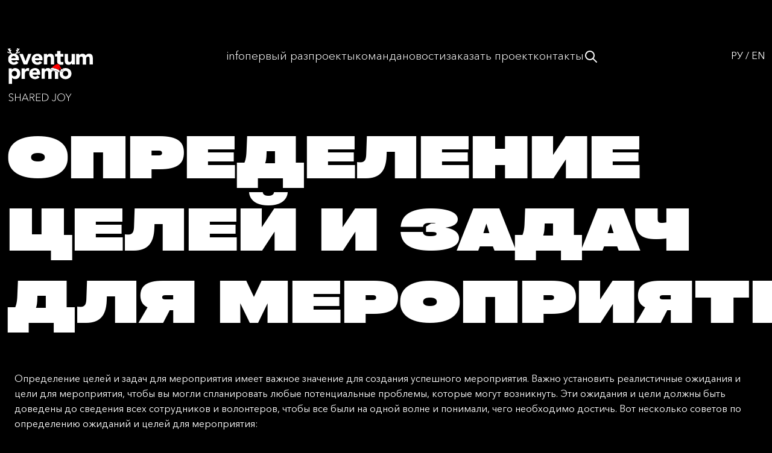

--- FILE ---
content_type: text/html; charset=UTF-8
request_url: https://eventum-premo.ru/opredelenie-celey-i-zadach-dlya-meropriyatiya
body_size: 6651
content:
<!DOCTYPE html>
<html lang="ru" dir="ltr">
  <head>
    <!-- Google Tag Manager -->
    <meta name="yandex-verification" content="969d0f6606a0f8be" />
<script>(function(w,d,s,l,i){w[l]=w[l]||[];w[l].push({'gtm.start':
new Date().getTime(),event:'gtm.js'});var f=d.getElementsByTagName(s)[0],
j=d.createElement(s),dl=l!='dataLayer'?'&l='+l:'';j.async=true;j.src=
'https://www.googletagmanager.com/gtm.js?id='+i+dl;f.parentNode.insertBefore(j,f);
})(window,document,'script','dataLayer','GTM-M3K7CNSB');</script>
<!-- End Google Tag Manager -->
<!-- Google Tag Manager (noscript) -->
<noscript><iframe src="https://www.googletagmanager.com/ns.html?id=GTM-M3K7CNSB"
height="0" width="0" style="display:none;visibility:hidden"></iframe></noscript>
<!-- End Google Tag Manager (noscript) -->
    <meta charset="utf-8" />
<noscript><style>form.antibot * :not(.antibot-message) { display: none !important; }</style>
</noscript><script type="application/ld+json">{"@context":"https:\/\/schema.org","@type":"Organization","name":"Eventum Premo","url":"https:\/\/eventum-premo.ru\/","logo":{"@type":"ImageObject","url":"https:\/\/eventum-premo.ru\/themes\/premo3\/img\/ep-new-logo.jpg","contentUrl":"https:\/\/eventum-premo.ru\/themes\/premo3\/img\/ep-new-logo.jpg"},"address":{"@type":"PostalAddress","addressLocality":"\u0433. \u041c\u043e\u0441\u043a\u0432\u0430","streetAddress":"\u0421\u043f\u0430\u0440\u0442\u0430\u043a\u043e\u0432\u0441\u043a\u0438\u0439 \u043f\u0435\u0440. 2 \u0441. 1 \u0411\u0426 \u00ab\u041f\u041b\u0410\u0422\u0424\u041e\u0420\u041c\u0410\u00bb","postalCode":"105082"},"telephone":["+7 (495) 785-84-46"],"email":"go@eventum-premo.ru"}</script>
<script type="application/ld+json">{"headline":"\u041e\u043f\u0440\u0435\u0434\u0435\u043b\u0435\u043d\u0438\u0435 \u0446\u0435\u043b\u0435\u0439 \u0438 \u0437\u0430\u0434\u0430\u0447 \u0434\u043b\u044f\u00a0\u043c\u0435\u0440\u043e\u043f\u0440\u0438\u044f\u0442\u0438\u044f","datePublished":"2023-02-13T10:22:28+03:00","dateModified":"2023-02-13T10:31:49+03:00","@context":"https:\/\/schema.org","@type":"Article","author":{"@type":"Organization","name":"Eventum Premo","url":"https:\/\/eventum-premo.ru\/","logo":{"@type":"ImageObject","url":"https:\/\/eventum-premo.ru\/themes\/premo3\/img\/ep-new-logo.jpg","contentUrl":"https:\/\/eventum-premo.ru\/themes\/premo3\/img\/ep-new-logo.jpg"},"address":{"@type":"PostalAddress","addressLocality":"\u0433. \u041c\u043e\u0441\u043a\u0432\u0430","streetAddress":"\u0421\u043f\u0430\u0440\u0442\u0430\u043a\u043e\u0432\u0441\u043a\u0438\u0439 \u043f\u0435\u0440. 2 \u0441. 1 \u0411\u0426 \u00ab\u041f\u041b\u0410\u0422\u0424\u041e\u0420\u041c\u0410\u00bb","postalCode":"105082"},"telephone":["+7 (495) 785-84-46"],"email":"go@eventum-premo.ru"}}</script>
<script async src="https://www.googletagmanager.com/gtag/js?id=UA-117497709-1"></script>
<script>window.dataLayer = window.dataLayer || [];function gtag(){dataLayer.push(arguments)};gtag("js", new Date());gtag("config", "UA-117497709-1", {"groups":"default","linker":{"domains":["eventum-premo.ru","eventum-premo.com"]},"anonymize_ip":true,"allow_ad_personalization_signals":false});</script>
<meta name="geo.placename" content="Москва" />
<meta name="geo.region" content="Россия" />
<meta name="geo.position" content="25.2048493; — 55.2707828" />
<meta http-equiv="content-language" content="ru" />
<meta name="robots" content="index, follow" />
<link rel="canonical" href="https://eventum-premo.ru/opredelenie-celey-i-zadach-dlya-meropriyatiya" />
<meta name="news_keywords" content="event marketing agency moscow, организация мероприятий, проведение мероприятий, event, деловые мероприятия, лонч автомобиля, лонч телефона, онлайн мероприятия, корпоративные мероприятия, частные мероприятия, event marketing" />
<meta name="description" content="Определение целей и задач для мероприятия имеет важное значение для создания успешного мероприятия. Важно установить реалистичные ожидания и цели для мероприятия, чтобы вы могли спланировать любые потенциальные проблемы, которые могут возникнуть. Эти ожидания и цели должны быть доведены до сведения всех сотрудников и волонтеров, чтобы все были на одной волне и понимали, чего необходимо достичь. Вот несколько советов по определению ожиданий и целей для мероприятия: Определение целей и задач для мероприятия с пояснением" />
<meta name="abstract" content="Eventum Premo маркетинговое агентство Nr1 в Москве и России" />
<meta name="keywords" content="агентство REMA, классное event-агентство, лучшее event-агентство, проведение мероприятий, event, ивент, организация мероприятий, digital, SMM, PR, брендированные пространства, спонсорские интеграции, застройка стендов агентство Eventum Premo" />
<meta name="rating" content="general" />
<meta name="rights" content="© Eventum Premo" />
<meta name="Generator" content="Drupal 8 (https://www.drupal.org)" />
<meta name="MobileOptimized" content="width" />
<meta name="HandheldFriendly" content="true" />
<meta name="viewport" content="width=device-width, initial-scale=1.0" />
<link rel="shortcut icon" href="/themes/premo3/favicon.svg" type="image/svg+xml" />
<link rel="alternate" hreflang="ru" href="https://eventum-premo.ru/opredelenie-celey-i-zadach-dlya-meropriyatiya" />
<link rel="revision" href="https://eventum-premo.ru/opredelenie-celey-i-zadach-dlya-meropriyatiya" />

    <meta property="og:site_name" content="eventum-premo.ru">
    <meta property="og:image" content="https://eventum-premo.ru/themes/premo3/img/ep-new-logo.jpg" />
    <meta name="twitter:image" content="https://eventum-premo.ru/themes/premo3/img/ep-new-logo.jpg" />
<!--     <meta property="og:image:width" content="600">
    <meta property="og:image:height" content="315">
    <meta name="twitter:card" content="summary_large_image"> -->
    <meta property="vk:image" content="https://eventum-premo.ru/themes/premo3/img/ep-new-logo.jpg">
    <title>Определение целей и задач для мероприятия | Eventum Premo</title>
    <link rel="stylesheet" media="all" href="/sites/default/files/css/css_nkoH1wIoH7_4pW8KQBYKPCPpnroVd0m9Oq4yIhgGYiQ.css" />
<link rel="stylesheet" media="all" href="/sites/default/files/css/css_iApTvAs6oqnh9Ol1h3PjY_6TUQfeQC7H6xKCEpYHqEk.css" />

    
<!--[if lte IE 8]>
<script src="/sites/default/files/js/js_VtafjXmRvoUgAzqzYTA3Wrjkx9wcWhjP0G4ZnnqRamA.js"></script>
<![endif]-->

  </head>
  <body>
    
    <!-- Yandex.Metrika counter -->
<script type="text/javascript" >
  (function(m,e,t,r,i,k,a){m[i]=m[i]||function(){(m[i].a=m[i].a||[]).push(arguments)};
    m[i].l=1*new Date();
    for (var j = 0; j < document.scripts.length; j++) {if (document.scripts[j].src === r) { return; }}
    k=e.createElement(t),a=e.getElementsByTagName(t)[0],k.async=1,k.src=r,a.parentNode.insertBefore(k,a)})
  (window, document, "script", "https://mc.yandex.ru/metrika/tag.js", "ym");

  ym(6981736, "init", {
    clickmap:true,
    trackLinks:true,
    accurateTrackBounce:true,
    webvisor:true,
    ecommerce:"dataLayer"
  });
</script>
<noscript><div><img src="https://mc.yandex.ru/watch/6981736" style="position:absolute; left:-9999px;" alt="" /></div></noscript>
<!-- /Yandex.Metrika counter -->
<header id="main-header">
  <div class="container-xxl">
    <div class="row">
      <div class="header">
        <a href="/" class="logo_link">
          <img src="/themes/premo3/img/logo-ng.svg" alt="">
        </a>
                      <div>
          <div>
        <ul class="head__menu">
                  <li class="head__menu__item">
                        <a href="/info" data-drupal-link-system-path="node/1761">Info</a>
                                  </li>
                  <li class="head__menu__item">
                        <a href="/first-time" data-drupal-link-system-path="node/1760">Первый раз</a>
                                  </li>
                  <li class="head__menu__item">
                        <a href="/portfolio" data-drupal-link-system-path="portfolio">Проекты</a>
                                  </li>
                  <li class="head__menu__item">
                        <a href="/team" data-drupal-link-system-path="node/1759">Команда</a>
                                  </li>
                  <li class="head__menu__item">
                        <a href="/news" data-drupal-link-system-path="news">Новости</a>
                                  </li>
                  <li class="head__menu__item">
                        <a href="/order" data-drupal-link-system-path="node/1762">Заказать проект</a>
                                  </li>
                  <li class="head__menu__item">
                        <a href="/contacts" data-drupal-link-system-path="node/13">Контакты</a>
                                  </li>
                  <li class="head__menu__item search-btn">
            <svg  xmlns="http://www.w3.org/2000/svg"  width="24"  height="24"  viewBox="0 0 24 24"  fill="none"  stroke="currentColor"  stroke-width="2"  stroke-linecap="round"  stroke-linejoin="round"  class="icon icon-tabler icons-tabler-outline icon-tabler-search"><path stroke="none" d="M0 0h24v24H0z" fill="none"/><path d="M10 10m-7 0a7 7 0 1 0 14 0a7 7 0 1 0 -14 0" /><path d="M21 21l-6 -6" /></svg>
          </li>
        </ul>
        <button class="btn__burger" id="btn_burger">
          <span class="top"></span>
          <span class="bottom"></span>
        </button>
      </div>
  
  <div class="search-block desktop">
    <form action="/search/node" method="get">
      <input type="text" name="keys" class="input__text form-text" value="В 2026 с Eventum Premo!">
      <button>
        <svg xmlns="http://www.w3.org/2000/svg" width="24" height="24" viewBox="0 0 24 24" fill="none" stroke="black" stroke-width="2" stroke-linecap="round" stroke-linejoin="round" class="icon icon-tabler icons-tabler-outline icon-tabler-search"><path stroke="none" d="M0 0h24v24H0z" fill="none"></path><path d="M10 10m-7 0a7 7 0 1 0 14 0a7 7 0 1 0 -14 0"></path><path d="M21 21l-6 -6"></path></svg>
      </button>
    </form>
  </div>
</div>

<section  class="language-switcher-language-url" id="block-lang-switcher" role="navigation">
  
  
  <div class="language-switcher-items">        <div hreflang="ru" data-drupal-link-system-path="node/1565" class="ru language-switcher-item is-active"><a href="/opredelenie-celey-i-zadach-dlya-meropriyatiya" class="language-link is-active" hreflang="ru" data-drupal-link-system-path="node/1565">РУ</a></div>
                    <span class="language-switcher-item-delim">/</span>
                        <div hreflang="en" data-drupal-link-system-path="node/1565" class="en language-switcher-item"><a href="/en/node/1565" class="language-link" hreflang="en" data-drupal-link-system-path="node/1565">EN</a></div>
                    </div>
</section>

              </div>
    </div>
  </div>
</header>

<div  class="wrapper node-1565 after_header">
      

  
  <div class="container-xxl">
    <div class="row">
      <h1 class="h1"><span>Определение целей и задач для мероприятия</span>
</h1>
    </div>
  </div>


<div data-drupal-messages-fallback class="hidden"></div>
<section  id="block-premo3-content" class="container-xxl">
  
  
  <div class="container-xxl">
    <p class="title_page text-align-center"></p>
    <div class="mt-5"><article role="article">

  
    

  
  <div>
    
            <div><p>Определение целей и задач для мероприятия имеет важное значение для создания успешного мероприятия. Важно установить реалистичные ожидания и цели для мероприятия, чтобы вы могли спланировать любые потенциальные проблемы, которые могут возникнуть. Эти ожидания и цели должны быть доведены до сведения всех сотрудников и волонтеров, чтобы все были на одной волне и понимали, чего необходимо достичь. Вот несколько советов по определению ожиданий и целей для мероприятия:<br /><br />
1. <strong>Определите общие цели мероприятия. </strong>Спросите себя, чего вы хотите достичь, проводя это мероприятие. Вы надеетесь повысить осведомленность о своей организации, привлечь средства или создать незабываемый опыт для посетителей?<br /><br />
2. <strong>Ставьте реалистичные цели. </strong>Убедитесь, что поставленные вами цели достижимы и что у вас есть ресурсы для их достижения. Если у вас нет бюджета или персонала для достижения поставленных целей, подумайте о сокращении масштабов или поиске альтернативных решений.<br /><br />
3. <strong>Начните планировать заранее.</strong> Начните планировать мероприятие как можно скорее, чтобы убедиться, что все необходимые задачи будут выполнены вовремя.<br /><br />
4. <strong>Сообщайте об ожиданиях и целях. У</strong>бедитесь, что весь персонал и волонтеры осведомлены об ожиданиях и целях мероприятия. Предоставьте четкие инструкции и установите крайние сроки выполнения задач.<br /><br />
5. <strong>Измерьте результаты. </strong>Решите, какие показатели вы будете использовать для оценки успеха мероприятия. Это может включать посещаемость, пожертвования или обратную связь от участников.<br /><br />
Устанавливая цели и задачи для мероприятия, вы можете гарантировать, что все участники понимают цели мероприятия и находятся на одной волне, когда дело доходит до планирования. Это поможет вам создать успешное мероприятие, соответствующее вашим целям и ожиданиям.</p></div>
      
  </div>

</article>
</div>
  </div>
</section>


  <footer>
  <div class="container-xxl">
    <div class="row">
      <div class="col-12">
        <div class="footer__line"></div>
      </div>
    </div>
    <div class="row row__footer_main">
      <div class="col-12 col-lg-7">
        <div></div>

        <div class="wrapper__footer__left_menu">
          <div  id="block-premo3-contacts-footer-left">
  
  
    <ul class="footer__list">
    <li>
      <div class="label">Phone</div>
      <a href="tel:+74957858446" class="link">+7 (495) 785-84-46</a>
    </li>
    <li>
      <div class="label">WhatsApp, Telegram</div>
      <a href="https://t.me/Eventum_Premo" class="link">+7 (999) 555-51-49</a>
    </li>
    <li>
      <div class="label">Email</div>
      <a href="mailto:go@eventum-premo.ru" class="link">go@eventum-premo.ru</a>
    </li>
  </ul>
  </div>

          <div class="wrapper__footer__list_right">
            <form action="/search/node" class="wrapper__footer__search for_mob">
              <input type="text" class="footer__search_input" name="keys">
              <button class="footer__btn__search"></button>
            </form>
            <ul class="footer__list">
              <li>
                <div class="label">&nbsp;</div>
                <a href="https://freelance.eventum-premo.ru/?_ga=2.192271850.1396034830.1728897135-1528218113.1723751987&amp;_gl=1*1pppz2c*_ga*MTUyODIxODExMy4xNzIzNzUxOTg3*_ga_321DPK4FG0*MTcyODk4NTMyNC41Mi4xLjE3Mjg5ODYxMDMuMC4wLjA." class="link">log in (for freelancers)</a>
              </li>
                            <li>
                <div class="label">&nbsp;</div>
                <a href="https://eventum-premo.ru/wiki" class="link">Wiki</a>
              </li>
                          </ul>
          </div>
        </div>
      </div>

      <div class="col-12 col-lg-5 footer__for_desc">
        <form action="/search/node" class="wrapper__footer__search">
          <input type="text" class="footer__search_input" name="keys">
          <button class="footer__btn__search"></button>
        </form>
                  <div  id="block-social-menu-footer" class="wrapper__footer__right_menu">
  
  
      
              <ul class="footer__list">
                <li>
          <a href="https://bookmate.ru/bookshelves/myIsOMtD" class="link">BookMate</a>
        </li>
                <li>
          <a href="https://vimeo.com/eventumpremo" class="link">Vimeo</a>
        </li>
                <li>
          <a href="https://www.youtube.com/user/eventumpremo" class="link">YouTube</a>
        </li>
              </ul>
          <ul class="footer__list">
                <li>
          <a href="https://hh.ru/employer/4325" class="link">HH.ru</a>
        </li>
                <li>
          <a href="https://behance.net/eventumpremo" class="link">Behance</a>
        </li>
                <li>
          <a href="https://zen.yandex.ru/eventumpremo" class="link">Дзен</a>
        </li>
              </ul>
          <ul class="footer__list">
                <li>
          <a href="https://vk.com/eventumpremo" class="link">VK</a>
        </li>
                <li>
          <a href="https://t.me/eventumpremium" class="link">Telegram</a>
        </li>
                <li>
          <a href="https://ru.pinterest.com/eventumpremo/" class="link">Pinterest</a>
        </li>
              </ul>
      


  </div>

              </div>
    </div>

    <div class="row">
      <div class="col-12">
        <div class="footer__line"></div>
      </div>
    </div>


    <div class="row">
      <div class="col-12 footer__last_line">
        <div></div>
        <div>
          <div  id="block-premo3-copyright">
  
  
      <a href="/privacy-policy" class="footer__line_link">Политика конфиденциальности</a>
    
  </div>

          <div class="footer__end-copy"><p>© 2003-2026 Eventum Premo. Moscow</p></div>
        </div>
      </div>
    </div>
  </div>
</footer>

</div>


    <div class="ym-counter"><!-- Yandex.Metrika counter -->
<script type="text/javascript" > (function(m,e,t,r,i,k,a){m[i]=m[i]||function(){(m[i].a=m[i].a||[]).push(arguments)}; m[i].l=1*new Date();k=e.createElement(t),a=e.getElementsByTagName(t)[0],k.async=1,k.src=r,a.parentNode.insertBefore(k,a)}) (window, document, "script", "https://mc.yandex.ru/metrika/tag.js", "ym"); ym(47560495, "init", { clickmap:true, trackLinks:true, accurateTrackBounce:true }); </script> <noscript><div><img src="https://mc.yandex.ru/watch/47560495" style="position:absolute; left:-9999px;" alt="" /></div></noscript>
<!-- /Yandex.Metrika counter --></div>
    <script type="application/json" data-drupal-selector="drupal-settings-json">{"path":{"baseUrl":"\/","scriptPath":null,"pathPrefix":"","currentPath":"node\/1565","currentPathIsAdmin":false,"isFront":false,"currentLanguage":"ru"},"pluralDelimiter":"\u0003","suppressDeprecationErrors":true,"ajaxPageState":{"libraries":"core\/html5shiv,eventum_all\/eventum_all_js,google_analytics\/google_analytics,premo3\/global-scripts,premo3\/global-styling,quiz\/styles,system\/base,yandex_metrics\/counter","theme":"premo3","theme_token":null},"ajaxTrustedUrl":[],"google_analytics":{"account":"UA-117497709-1","trackOutbound":true,"trackMailto":true,"trackDownload":true,"trackDownloadExtensions":"7z|aac|arc|arj|asf|asx|avi|bin|csv|doc(x|m)?|dot(x|m)?|exe|flv|gif|gz|gzip|hqx|jar|jpe?g|js|mp(2|3|4|e?g)|mov(ie)?|msi|msp|pdf|phps|png|ppt(x|m)?|pot(x|m)?|pps(x|m)?|ppam|sld(x|m)?|thmx|qtm?|ra(m|r)?|sea|sit|tar|tgz|torrent|txt|wav|wma|wmv|wpd|xls(x|m|b)?|xlt(x|m)|xlam|xml|z|zip","trackColorbox":true,"trackDomainMode":2,"trackCrossDomains":["eventum-premo.ru","eventum-premo.com"]},"user":{"uid":0,"permissionsHash":"fd6b12b05a9fbaf566f762a1cedad85360ccb0259c0cc488de8375640b9c2857"}}</script>
<script src="/sites/default/files/js/js_Kwkao8kJKacuOcyybD2N49XA3adclIFkALkV5EV9f7M.js"></script>

  </body>
</html>


--- FILE ---
content_type: image/svg+xml
request_url: https://eventum-premo.ru/themes/premo3/img/logo-ng.svg
body_size: 12075
content:
<?xml version="1.0" encoding="UTF-8"?>
<svg xmlns="http://www.w3.org/2000/svg" xmlns:xlink="http://www.w3.org/1999/xlink" version="1.1" viewBox="0 0 229.1 141.9">
  <defs>
    <style>
      .cls-1 {
        fill: none;
      }

      .cls-2 {
        fill: #e5e5e5;
      }

      .cls-3 {
        fill: #fff;
      }

      .cls-4 {
        fill: red;
      }

      .cls-5 {
        fill: #ba0808;
      }

      .cls-6 {
        clip-path: url(#clippath);
      }
    </style>
    <clipPath id="clippath">
      <rect class="cls-1" x="2.3" y="7" width="226.8" height="134.9"/>
    </clipPath>
  </defs>
  <!-- Generator: Adobe Illustrator 28.6.0, SVG Export Plug-In . SVG Version: 1.2.0 Build 709)  -->
  <g>
    <g id="_Слой_1">
      <g class="cls-6">
        <g>
          <path class="cls-3" d="M30,38.8c-1.4,1.8-3.2,3.2-5.3,4.1s-4.4,1.5-6.7,1.5-4.2-.3-6.2-1-3.6-1.7-5-3-2.5-2.9-3.4-4.7c-.8-1.8-1.2-3.9-1.2-6.1s.4-4.3,1.2-6.1c.8-1.8,1.9-3.4,3.4-4.7,1.4-1.3,3.1-2.3,5-3,1.9-.7,4-1.1,6.2-1.1s3.9.4,5.5,1.1c1.7.7,3,1.7,4.2,3s2,2.9,2.7,4.7c.6,1.8.9,3.9.9,6.1v2.7H11.1c.4,1.7,1.1,3,2.3,4s2.6,1.5,4.3,1.5,2.7-.3,3.7-1c1-.6,1.9-1.5,2.6-2.5l6.1,4.5h0ZM22.6,26.4c0-1.5-.5-2.7-1.5-3.8s-2.3-1.6-3.9-1.6-1.8.1-2.6.5c-.8.3-1.4.7-1.9,1.2-.5.5-.9,1-1.2,1.7-.3.6-.5,1.3-.5,2h11.6,0Z"/>
          <path class="cls-3" d="M32.3,15.4h9.5l7.2,19.2h.1l6.7-19.2h8.8l-11.2,28.3h-9.3s-11.7-28.3-11.7-28.3Z"/>
          <path class="cls-3" d="M93.2,38.8c-1.4,1.8-3.2,3.2-5.3,4.1s-4.4,1.5-6.7,1.5-4.2-.3-6.2-1-3.6-1.7-5-3-2.6-2.9-3.4-4.7c-.8-1.8-1.2-3.9-1.2-6.1s.4-4.3,1.2-6.1c.8-1.8,1.9-3.4,3.4-4.7,1.4-1.3,3.1-2.3,5-3,1.9-.7,4-1.1,6.2-1.1s3.9.4,5.5,1.1c1.7.7,3.1,1.7,4.2,3,1.2,1.3,2,2.9,2.7,4.7.6,1.8.9,3.9.9,6.1v2.7h-20.3c.3,1.7,1.1,3,2.3,4s2.6,1.5,4.3,1.5,2.7-.3,3.7-1c1-.6,1.9-1.5,2.6-2.5,0,0,6.1,4.5,6.1,4.5ZM85.8,26.4c0-1.5-.4-2.7-1.5-3.8-1-1-2.3-1.6-3.9-1.6s-1.8.1-2.6.5c-.8.3-1.4.7-1.9,1.2-.5.5-.9,1-1.2,1.7-.3.6-.5,1.3-.5,2,0,0,11.6,0,11.6,0Z"/>
          <path class="cls-3" d="M97.9,15.4h8.4v3.9h.1c.3-.5.7-1.1,1.2-1.6.5-.5,1.1-1,1.8-1.5s1.5-.8,2.4-1.1c.9-.3,1.9-.4,2.9-.4,2.2,0,4,.3,5.4,1,1.4.7,2.4,1.6,3.2,2.8.8,1.2,1.3,2.6,1.6,4.2.3,1.6.4,3.4.4,5.3v15.6h-8.8v-13.9c0-.8,0-1.7,0-2.5,0-.9-.2-1.7-.5-2.4s-.8-1.3-1.3-1.8c-.6-.5-1.5-.7-2.6-.7s-2.1.2-2.7.6c-.7.4-1.2,1-1.6,1.6-.4.7-.6,1.4-.7,2.3-.1.9-.2,1.7-.2,2.7v14.1h-8.8V15.4h0Z"/>
          <path class="cls-3" d="M150.3,22.4h-7.7v9.4c0,.8,0,1.5.1,2.1s.2,1.2.5,1.7c.3.5.7.8,1.2,1.1.6.3,1.3.4,2.2.4s1.1,0,1.8-.1,1.3-.3,1.7-.7v7.3c-1,.3-2,.6-3,.7-1.1.1-2.1.2-3.1.2-1.5,0-2.9-.2-4.1-.5s-2.3-.8-3.3-1.5c-.9-.7-1.7-1.6-2.2-2.7-.5-1.1-.8-2.4-.8-4v-13.5h-5.6v-7h5.6V7h8.8v8.4h7.7v7h0Z"/>
          <path class="cls-3" d="M181,43.7h-8.4v-3.8h-.1c-.3.5-.7,1.1-1.2,1.6-.5.5-1.1,1-1.8,1.5s-1.5.8-2.4,1c-.9.3-1.9.4-2.9.4-2.2,0-4-.3-5.4-1-1.4-.7-2.4-1.6-3.2-2.8-.8-1.2-1.3-2.6-1.5-4.2-.3-1.6-.4-3.4-.4-5.3v-15.6h8.8v13.9c0,.8,0,1.7,0,2.5,0,.9.2,1.7.5,2.4.3.7.7,1.3,1.4,1.8.6.5,1.5.7,2.6.7s2.1-.2,2.7-.6c.7-.4,1.2-1,1.6-1.6.4-.7.6-1.4.7-2.3.1-.9.2-1.7.2-2.7v-14.1h8.8v28.3h0Z"/>
          <path class="cls-3" d="M184.4,15.4h8.4v3.9h.1c.3-.5.7-1.1,1.2-1.6s1.1-1,1.8-1.5,1.5-.8,2.4-1.1c.9-.3,1.9-.4,2.9-.4,2,0,3.8.4,5.3,1.2,1.5.8,2.7,2.1,3.5,3.9,1-1.8,2.2-3.1,3.7-3.9,1.4-.8,3.2-1.2,5.3-1.2s3.5.3,4.8,1c1.3.6,2.3,1.5,3.1,2.6.8,1.1,1.3,2.4,1.6,3.9.3,1.5.5,3.1.5,4.8v16.7h-8.8v-16.5c0-1.3-.3-2.5-.9-3.4-.6-1-1.6-1.4-3-1.4s-1.9.2-2.6.5c-.7.3-1.2.8-1.6,1.4-.4.6-.7,1.3-.9,2-.2.8-.3,1.6-.3,2.5v15h-8.8v-15c0-.5,0-1.1,0-1.9,0-.7-.2-1.4-.4-2.1-.2-.7-.6-1.2-1.1-1.7-.5-.5-1.3-.7-2.3-.7s-2.1.2-2.7.6c-.7.4-1.2,1-1.6,1.6-.4.7-.6,1.4-.7,2.3-.1.9-.2,1.7-.2,2.7v14.1h-8.8V15.4h0Z"/>
          <path class="cls-3" d="M4,53.8h8.1v3.7h.1c.4-.5.8-1,1.4-1.5s1.2-1,2-1.4,1.6-.8,2.5-1c.9-.3,1.9-.4,2.9-.4,2.1,0,4,.4,5.7,1.1,1.7.7,3.2,1.7,4.4,3,1.2,1.3,2.2,2.8,2.8,4.6.7,1.8,1,3.8,1,5.9s-.3,3.9-.9,5.7c-.6,1.8-1.5,3.4-2.6,4.8-1.1,1.4-2.5,2.5-4.1,3.3-1.6.8-3.4,1.2-5.4,1.2s-3.5-.3-5.1-.8c-1.6-.6-2.9-1.5-3.9-2.9h-.1v16.3H4v-41.6h0ZM12.1,68c0,2.1.6,3.9,1.8,5.2s2.9,2,5.2,2,4-.7,5.2-2,1.8-3,1.8-5.2-.6-3.9-1.8-5.2-3-2-5.2-2-3.9.7-5.2,2c-1.2,1.3-1.8,3-1.8,5.2Z"/>
          <path class="cls-3" d="M38.5,53.8h8.8v4.5h.1c.9-1.7,2-3,3.3-3.9s2.9-1.3,4.8-1.3,1,0,1.5,0c.5,0,1,.1,1.4.2v8c-.6-.2-1.2-.3-1.8-.4s-1.2-.1-1.9-.1c-1.7,0-3,.2-4,.7-1,.5-1.7,1.1-2.2,2-.5.8-.9,1.8-1,3-.2,1.2-.2,2.4-.2,3.8v11.8h-8.8v-28.3h0Z"/>
          <path class="cls-3" d="M86.7,77.3c-1.4,1.8-3.2,3.2-5.3,4.1s-4.4,1.5-6.7,1.5-4.2-.3-6.2-1.1c-1.9-.7-3.6-1.7-5-3-1.4-1.3-2.5-2.9-3.4-4.7-.8-1.8-1.2-3.9-1.2-6.1s.4-4.3,1.2-6.1c.8-1.8,1.9-3.4,3.4-4.7,1.4-1.3,3.1-2.3,5-3,1.9-.7,4-1,6.2-1s3.9.3,5.5,1c1.7.7,3.1,1.7,4.2,3,1.2,1.3,2,2.9,2.7,4.7.6,1.8.9,3.9.9,6.1v2.7h-20.3c.3,1.7,1.1,3,2.3,4s2.6,1.5,4.3,1.5,2.7-.3,3.7-1c1-.6,1.9-1.5,2.6-2.5l6.1,4.5h0ZM79.3,64.8c0-1.5-.4-2.7-1.5-3.8-1-1-2.3-1.6-3.9-1.6s-1.8.2-2.6.5c-.8.3-1.4.7-1.9,1.2-.5.5-.9,1-1.2,1.7-.3.6-.5,1.3-.5,2h11.6Z"/>
          <path class="cls-3" d="M91.8,53.8h8.4v3.8h.1c.3-.5.7-1.1,1.2-1.6.5-.5,1.1-1,1.8-1.5.7-.4,1.5-.8,2.4-1,.9-.3,1.9-.4,2.9-.4,2,0,3.8.4,5.3,1.2s2.7,2.1,3.5,3.8c1-1.8,2.2-3.1,3.7-3.9,1.4-.8,3.2-1.2,5.3-1.2s3.5.3,4.8,1c1.3.6,2.3,1.5,3.1,2.6.8,1.1,1.3,2.4,1.6,3.9.3,1.5.5,3.1.5,4.8v16.7h-8.8v-16.5c0-1.3-.3-2.5-.8-3.4-.6-1-1.6-1.4-3-1.4s-1.9.2-2.6.5c-.7.3-1.2.8-1.6,1.4-.4.6-.7,1.3-.9,2-.2.8-.3,1.6-.3,2.4v15h-8.8v-15c0-.5,0-1.1,0-1.9,0-.7-.2-1.4-.4-2.1-.2-.7-.6-1.2-1.1-1.7s-1.3-.7-2.3-.7-2.1.2-2.7.6c-.7.4-1.2,1-1.6,1.6-.4.7-.6,1.4-.7,2.3-.1.9-.2,1.7-.2,2.7v14.1h-8.8v-28.3h0,0Z"/>
          <path class="cls-3" d="M140.2,68c0-2.2.4-4.3,1.2-6.1.8-1.8,1.9-3.4,3.4-4.7,1.4-1.3,3.1-2.3,5-3s4-1,6.2-1,4.2.3,6.2,1,3.6,1.7,5,3,2.6,2.9,3.4,4.7c.8,1.8,1.2,3.9,1.2,6.1s-.4,4.3-1.2,6.1c-.8,1.8-1.9,3.4-3.4,4.7-1.4,1.3-3.1,2.3-5,3-1.9.7-4,1.1-6.2,1.1s-4.2-.3-6.2-1.1c-1.9-.7-3.6-1.7-5-3s-2.6-2.9-3.4-4.7c-.8-1.8-1.2-3.9-1.2-6.1ZM149,68c0,2.1.6,3.9,1.8,5.2s2.9,2,5.2,2,3.9-.7,5.2-2,1.8-3,1.8-5.2-.6-3.9-1.8-5.2-2.9-2-5.2-2-3.9.7-5.2,2c-1.2,1.3-1.8,3-1.8,5.2Z"/>
          <path class="cls-3" d="M16,123.5l-1.1,1c-1.1-1.3-2.6-2-4.4-2s-2.3.3-3.2,1-1.4,1.7-1.4,2.9.2,1.4.6,2c.4.5.9,1,1.5,1.2.6.3,1.3.6,2,.8.7.2,1.5.5,2.2.8.7.3,1.4.6,2,1,.6.4,1.1.9,1.5,1.6.4.7.6,1.5.6,2.5,0,1.8-.6,3.2-1.9,4.1-1.2,1-2.7,1.4-4.4,1.4-2.5,0-4.5-.9-6-2.8l1.1-1c1.4,1.6,3,2.4,4.9,2.4s2.3-.4,3.3-1.1,1.4-1.7,1.4-3-.2-1.4-.6-2c-.4-.6-.9-1-1.5-1.3-.6-.3-1.3-.6-2-.9s-1.5-.5-2.2-.8c-.8-.3-1.4-.6-2-1-.6-.4-1.1-.9-1.5-1.6s-.6-1.5-.6-2.4c0-1.7.6-3,1.9-3.9s2.7-1.4,4.4-1.4c2.4,0,4.2.8,5.4,2.3h0Z"/>
          <path class="cls-3" d="M20.8,141.4v-19.7h1.6v8.8h11.5v-8.8h1.6v19.7h-1.6v-9.5h-11.5v9.5h-1.6Z"/>
          <path class="cls-3" d="M42.6,136l-2.2,5.3h-1.8l8.6-19.7h1.6l8.4,19.7h-1.8l-2.2-5.3s-10.6,0-10.6,0ZM48,123.3l-4.8,11.3h9.4s-4.7-11.3-4.7-11.3Z"/>
          <path class="cls-3" d="M61.9,131.9v9.4h-1.6v-19.7h5.7c4.4,0,6.6,1.7,6.6,5.2s-.5,2.7-1.5,3.5-2.3,1.4-3.8,1.5l5.8,9.6h-1.9l-5.6-9.4h-3.7ZM61.9,123v7.5h3.9c1.7,0,3-.3,3.9-1s1.4-1.6,1.4-2.8c0-2.5-1.8-3.8-5.2-3.8h-3.9Z"/>
          <path class="cls-3" d="M78.6,131.8v8.1h10.8v1.4h-12.4v-19.7h12v1.4h-10.5v7.4h9.8v1.4h-9.8,0Z"/>
          <path class="cls-3" d="M93.5,141.4v-19.7h6.3c1.4,0,2.7.2,3.9.6,1.2.4,2.4,1,3.4,1.8,1,.8,1.8,1.8,2.4,3.1.6,1.3.9,2.7.9,4.3s-.3,3-.9,4.3c-.6,1.3-1.4,2.3-2.4,3.1s-2.1,1.4-3.4,1.8c-1.2.4-2.5.6-3.9.6h-6.3ZM95.1,123.1v16.9h4.2c2.9,0,5.2-.8,6.8-2.4s2.5-3.6,2.5-6.1-.8-4.5-2.5-6.1c-1.7-1.6-3.9-2.4-6.8-2.4h-4.2Z"/>
          <path class="cls-3" d="M119.4,138.1l1.5-.4c.2.8.6,1.5,1.2,2,.6.5,1.4.8,2.2.8,2.5,0,3.8-1.6,3.8-4.8v-14h1.6v14.1c0,.8,0,1.5-.2,2.2-.2.7-.4,1.3-.8,1.9s-.9,1.1-1.6,1.4c-.7.4-1.5.5-2.5.5s-2.4-.4-3.4-1c-.9-.7-1.5-1.6-1.8-2.7h0Z"/>
          <path class="cls-3" d="M151.7,124.1c1.9,2,2.9,4.4,2.9,7.4s-1,5.5-2.9,7.4c-1.9,2-4.4,2.9-7.4,2.9s-5.4-1-7.3-2.9-2.9-4.4-2.9-7.4,1-5.5,2.9-7.4,4.4-2.9,7.3-2.9,5.4,1,7.4,2.9ZM150.6,137.9c1.6-1.7,2.4-3.9,2.4-6.4s-.8-4.6-2.4-6.4c-1.6-1.7-3.7-2.6-6.2-2.6s-4.6.9-6.2,2.6c-1.6,1.7-2.4,3.9-2.4,6.4s.8,4.6,2.4,6.4c1.6,1.7,3.7,2.6,6.2,2.6s4.7-.9,6.2-2.6Z"/>
          <path class="cls-3" d="M164.6,132.8v8.5h-1.6v-8.5l-7.2-11.2h2l6.1,9.8,6.1-9.8h1.8l-7.2,11.2h0Z"/>
        </g>
      </g>
      <path class="cls-3" d="M33.7,9.6c-.6-.4-1.5-.4-2,0-.8.6-1.8,1.1-2.7,1.6-.4.2-.7.4-.9.4h-.9c1.1-1.6,2.1-3.5,2.4-5.5h.2c.7-.5,1.5-1.1,2-1.8.2-.3.3-.6.4-.8l.7-1.5c.2-.5-.2-1.1-.9-1.2-.8-.2-1.6.2-1.8.6l-.7,1.3c-.2-.7-.6-1.5-1.1-2.2-.4-.5-1.1-.7-1.9-.4-.7.3-1,.8-.7,1.3,1.1,1.5,1.3,3.2.9,4.8,0-.2-.2-.3-.2-.4,0-.3-.2-.4-.2-.7,0-.5-.7-.9-1.5-.9-.8,0-1.4.5-1.3,1,0,.3,0,.6.2.9.4,1.1,1.1,2.1,2,2.9-1.5,2.8-3.8,5.1-4.9,6.1-1.1-.3-2.4-.5-3.7-.5s-2.5.2-3.6.4c-1.1-1-3.4-3.4-4.8-6.1.8-.8,1.7-1.8,2-2.9,0-.3,0-.5.2-.8,0-.5-.5-1-1.3-1-.7,0-1.4.4-1.6.9,0,.3,0,.5-.2.7,0,.2,0,.3-.2.4-.3-1.6-.2-3.3.9-4.8.4-.5,0-1-.7-1.3s-1.6,0-1.9.4c-.5.7-.9,1.4-1.1,2.2l-.6-1.2c-.3-.5-1.1-.8-1.8-.6-.8.2-1.1.7-.9,1.2l.7,1.5c.2.3.3.5.4.8.5.7,1.3,1.3,2,1.8h0c.3,2,1.3,3.8,2.4,5.5h-.9c-.3,0-.7-.3-.9-.4-.9-.5-1.8-1-2.7-1.6-.6-.4-1.5-.4-2,0s-.6,1,0,1.4c.9.6,1.9,1.2,3,1.8.5.3,1.1.5,2,.7.4.1.7.1,1.1.1h2c.9,1,1.8,1.9,2.3,2.4-2.7,1.3-4.5,3.5-4.5,6s.7,1,1.4,1,1.4-.4,1.4-1c0-3,3.5-5.5,7.8-5.5s7.8,2.4,7.8,5.5.7,1,1.5,1,1.4-.4,1.3-1c0-2.4-1.8-4.6-4.4-5.9.6-.6,1.5-1.4,2.4-2.5h2c.4,0,.7,0,1.1-.1.8-.1,1.5-.4,2-.7,1-.5,2-1.1,3-1.8.7-.4.7-1,0-1.4h.2,0Z"/>
      <g>
        <g>
          <path d="M117.7,53s11.2-12.9,18.7-11c3.5.9,4.6,4.8,10,15.2,1.2,2.3-5-1-6.5-2.3,0,0,1,5.2,0,5.7-1.8,1-23.7-5.6-22.2-7.6Z"/>
          <path class="cls-4" d="M118.6,52.8s10.8-12.1,17.5-10.3c3.5.9,3.7,3.9,9.7,14.5,1.3,2.2-5.1-1.8-6.6-3.1,0,0,1.1,5.8.1,6.3-1.8,1-22.2-5.4-20.7-7.4Z"/>
          <path d="M140.4,54.8c-1.4-1.3-1.7-2.3-3-5.3,0,0,1.7,4.9,2,6.1.2,1.1,0-1.1.3-1s.9.4.7.3Z"/>
          <path class="cls-5" d="M137.5,49.5s4.8,6.8,7.2,7.3c0,0-.3.2-.3.3,0,0-3.1-.9-4.8-3.3-.7-1-1.6-3.3-2-4.4Z"/>
          <path d="M136.4,49.7s1.5,1.2,2.8,4.8c.5,1.3-.5-3.3-2.8-4.8Z"/>
        </g>
        <g>
          <path d="M140.5,61.8c0-.5.1-.8-.8-2-1.1-.9-2-1.4-2.7-1.6-.2,0,1.3,0,1.1,0-3-1.7-6.2-2.2-6.2-2.2l1.3-.5c-1.8-.9-5.9-1.7-7.7-1.8l1.4-.3c-2.6-.7-5.7-.9-7.4-.5-.2,0,.2-.4.2-.4h-1.2c-1.3.3-2,.7-2.3,2l-.5,2.1c-.2.6.5,1.3,1.6,1.3,0,0,2.7,0,10.4,2.2,7.3,2.1,9.5,4.4,9.5,4.4,1.1.8,2,.3,2.6-.8l.7-1.8Z"/>
          <path class="cls-3" d="M138.1,64.3c-.2,0-.4-.1-.6-.3-.2-.2-.6-.7-2.5-1.7-.1,0,.5,0,.5,0-1.1-.4-3.5-1.4-5-2-.4-.1,1,0,.6-.1-.5-.2-2.7-.6-3.2-.7-2.1-.6-5.4-1.1-6.5-2.1-.1-.1.5.5.3.5-1.6-.3-2.7-.5-3.4-.6-.7,0-.9-.4-.9-.3,0,.3,0,.3,0,.3h0c-.2,0-.3,0-.5,0-.3,0-.6-.2-.7-.4,0,0,0-.2,0-.3h0s.5-2.1.5-2.1c.3-1,.9-1.5,2.5-1.7l-.4.4c1.7-.3,2.8-.8,6.6,0,0,0-1,.6-1,.6,0,0,3.4.3,7.9,1.7,0,0-.9.4-.9.4,0,0,1.8.5,2,.5,1.2.3,2.6.9,3.6,1.4-.4,0-.6.1-.6.1,0,0,.5.2.7.3.9.4,3.4,1.9,3.1,3.3l-.6,1.7c-.7,1.1-1.2,1-1.4.9h0Z"/>
          <path class="cls-2" d="M139.1,63.9c-.5.5-.9.5-1,.4h0c-.2,0-.4-.1-.6-.3-.2-.2-.6-.7-2.5-1.7-.1,0,.5,0,.5,0-1.1-.4-3.5-1.4-5-2-.4-.1,1,0,.6-.1-.5-.2-2.7-.6-3.2-.7-2.1-.6-5.4-1.1-6.5-2.1-.1-.1.5.5.3.5-1.6-.3-2.7-.5-3.4-.6-.7,0-.9-.4-.9-.3,0,.3,0,.3,0,.3h0c-.2,0-.3,0-.5,0-.3,0-.6-.2-.7-.4,0,0,0-.2,0-.3h0s.5-2.1.5-2.1c.2-.7.6-1.2,1.3-1.4-.2.1-.8.5-.9,1.2l-.3,1.7h0c0,.3,0,.4.1.5.2.3.6.3.9.4s.3,0,.5,0h0s.1,0,0-.3c0,0,.2.3.9.3.7,0,1.8.2,3.4.6s-.5-.6-.3-.5c1.1.9,4.5,1.5,6.5,2.1.5.1,2.9.8,3.4,1,.4.1-.9.1-.5.3,1.6.5,3.7,1.3,4.9,1.7,0,0-.7,0-.5,0,1.9,1,2.2,1.3,2.4,1.5.2.1.4.2.6.3h0c0,0,.1,0,.3,0Z"/>
        </g>
        <g>
          <path d="M144.1,61c-.3-.3-2.1-1.9-.9-4.1.4-.6,1.2-1.3,1.8-1.6,0,0-.5.9-.2.7,1.2-.6,3-1,4-.5,0,0-.9.3-.8.4.1,0,1.6,1,2,2.5,0,0-.3-.4-.6,0-.2.2.3.9-.3,2.3-.3.7-1.3,1.7-2,1.7,0,0,.2-.6,0-.6-1.9.4-3.6-.2-3.7-.5,0,0,.8-.1.6-.3Z"/>
          <path class="cls-3" d="M144.3,61.3c0,0,.3,0,.2-.2-.1-.2-2.2-1.7-.9-3.9.2-.3.8-1,.7-.8,0,.2-.1.6.2.4.8-.7,2.4-1.2,3.3-1,0,0-.3.1-.3.3,0,.1,1.4.6,2.2,2.1-.3-.2-.6,0-.6,0,0,.6.2,1.1-.3,2.2-.2.6-.8,1.4-1.2,1.5,0-.1.1-.5-.1-.8,0,0,0,.1-.4.3-1.4.7-2.8,0-2.8,0Z"/>
          <path class="cls-2" d="M149.1,59.7c0,.2-.1.4-.2.6-.3.6-.8,1.4-1.3,1.5,0-.1,0-.5,0-.8,0,0,0,.1-.5.3-1.4.6-2.8,0-2.8,0,0,0,.3,0,.2-.2-.1-.2-2-1.5-1.1-3.6-.3,1.7,1.2,2.8,1.3,3,0,.2-.1.2-.2.2,0,0,1.4.7,2.8,0,.4-.2.4-.4.4-.3.1.2.1.7.1.8.4-.1,1-.9,1.3-1.5,0,0,0,0,0,0Z"/>
        </g>
      </g>
    </g>
  </g>
</svg>